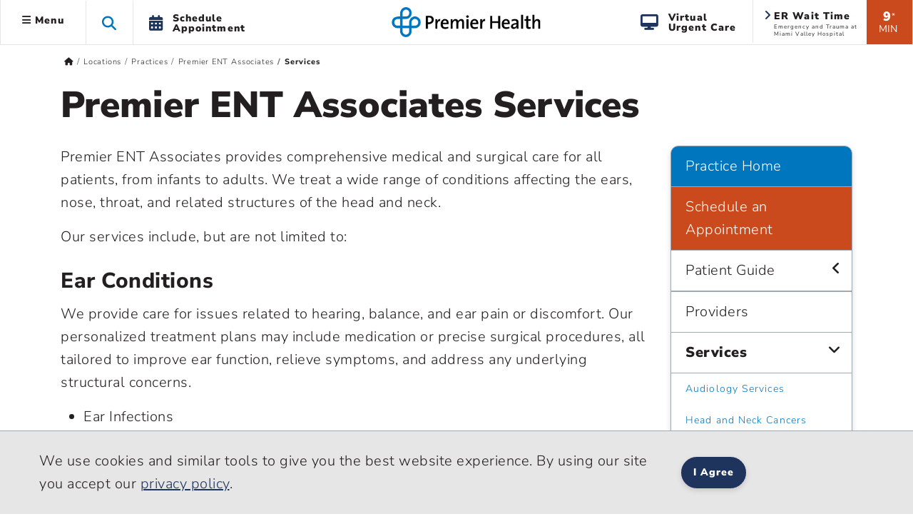

--- FILE ---
content_type: text/html; charset=utf-8
request_url: https://premierhealth-consumer.azurewebsites.net/premier-ent-associates/services
body_size: 22962
content:
 <!DOCTYPE html> <html lang="en" xmlns="http://www.w3.org/1999/xhtml"> <head> <meta charset="utf-8"> <meta name="viewport" content="width=device-width, initial-scale=1, viewport-fit=cover"> <title>
	Services - Premier ENT Associates | Premier Health
</title> <meta name="format-detection" content="telephone=no"> <meta name="theme-color" content="#0076bf"> <meta http-equiv="X-UA-Compatible" content="IE=edge"> <meta name="silktide-cms" content="eyJlZGl0b3JVcmwiOiJodHRwczovL3ByZW1pZXJoZWFsdGgtY29uc3VtZXIuYXp1cmV3ZWJzaXRlcy5uZXQvU2l0ZWZpbml0eS9hZG1pbmFwcC9wYWdlcy9wcmVtaWVyLWVudC1hc3NvY2lhdGVzL3NlcnZpY2VzL0FjdGlvbi9FZGl0In0="> <link rel="preconnect" href="https://www.googletagmanager.com/"> <link rel="preconnect" href="https://www.google-analytics.com/"> <link rel="preconnect" href="https://js.monitor.azure.com/"> <link rel="preconnect" href="https://premierhealth.azureedge.net/"> <link rel="preconnect" href="https://perfanalytics.com/"> <link rel="preconnect" href="https://api.perfanalytics.com/"> <link rel="preconnect" href="https://a6147442509348864.cdn.optimizely.com/"> <link rel="dns-prefetch" href="https://www.googletagmanager.com/"> <link rel="dns-prefetch" href="https://www.google-analytics.com/"> <link rel="dns-prefetch" href="https://js.monitor.azure.com/"> <link rel="dns-prefetch" href="https://premierhealth.azureedge.net/"> <link rel="dns-prefetch" href="https://perfanalytics.com/"> <link rel="dns-prefetch" href="https://api.perfanalytics.com/"> <link rel="dns-prefetch" href="https://a6147442509348864.cdn.optimizely.com/"> <link rel="shortcut icon" sizes="196x196" href="/Content/Icons/favicon-196x196.png"> <link rel="icon" type="image/png" href="/Content/Icons/favicon-196x196.png" sizes="196x196" /> <link rel="icon" type="image/png" href="/Content/Icons/favicon-195.png" sizes="195x195"> <link rel="icon" type="image/png" href="/Content/Icons/favicon-96x96.png" sizes="96x96" /> <link rel="icon" type="image/png" href="/Content/Icons/favicon-32x32.png" sizes="32x32" /> <link rel="icon" type="image/png" href="/Content/Icons/favicon-16x16.png" sizes="16x16" /> <link rel="icon" type="image/png" href="/Content/Icons/favicon-128.png" sizes="128x128" /> <link rel="icon" type="image/png" href="/Content/Icons/favicon-96.png" sizes="96x96"> <link rel="apple-touch-icon-precomposed" sizes="57x57" href="/Content/Icons/apple-touch-icon-57x57.png" /> <link rel="apple-touch-icon-precomposed" sizes="114x114" href="/Content/Icons/apple-touch-icon-114x114.png" /> <link rel="apple-touch-icon-precomposed" sizes="72x72" href="/Content/Icons/apple-touch-icon-72x72.png" /> <link rel="apple-touch-icon-precomposed" sizes="144x144" href="/Content/Icons/apple-touch-icon-144x144.png" /> <link rel="apple-touch-icon-precomposed" sizes="60x60" href="/Content/Icons/apple-touch-icon-60x60.png" /> <link rel="apple-touch-icon-precomposed" sizes="120x120" href="/Content/Icons/apple-touch-icon-120x120.png" /> <link rel="apple-touch-icon-precomposed" sizes="76x76" href="/Content/Icons/apple-touch-icon-76x76.png" /> <link rel="apple-touch-icon-precomposed" sizes="152x152" href="/Content/Icons/apple-touch-icon-152x152.png" /> <link rel="apple-touch-icon-precomposed" sizes="180x180" href="/Content/Icons/favicon-180.png"> <link rel="apple-touch-icon" sizes="228x228" href="/Content/Icons/favicon-228.png"> <meta name="application-name" content="Premier Health" /> <meta name="msapplication-TileColor" content="#ffffff" /> <meta name="msapplication-TileImage" content="/Content/Icons/mstile-144x144.png" /> <meta name="msapplication-square70x70logo" content="/Content/Icons/mstile-70x70.png" /> <meta name="msapplication-square150x150logo" content="/Content/Icons/mstile-150x150.png" /> <meta name="msapplication-wide310x150logo" content="/Content/Icons/widetile.png" /> <meta name="msapplication-square310x310logo" content="/Content/Icons/mstile-310x310.png" /> <meta property="og:url" content="https://www.premierhealth.com/premier-ent-associates/services" /> <link rel="canonical" href="https://www.premierhealth.com/premier-ent-associates/services" /> <meta property="fb:app_id" content="126077234707751" /> <meta property="og:locale" content="en_US" /> <script type="text/javascript">
!(function (cfg){function e(){cfg.onInit&&cfg.onInit(i)}var S,u,D,t,n,i,C=window,x=document,w=C.location,I="script",b="ingestionendpoint",E="disableExceptionTracking",A="ai.device.";"instrumentationKey"[S="toLowerCase"](),u="crossOrigin",D="POST",t="appInsightsSDK",n=cfg.name||"appInsights",(cfg.name||C[t])&&(C[t]=n),i=C[n]||function(l){var d=!1,g=!1,f={initialize:!0,queue:[],sv:"7",version:2,config:l};function m(e,t){var n={},i="Browser";function a(e){e=""+e;return 1===e.length?"0"+e:e}return n[A+"id"]=i[S](),n[A+"type"]=i,n["ai.operation.name"]=w&&w.pathname||"_unknown_",n["ai.internal.sdkVersion"]="javascript:snippet_"+(f.sv||f.version),{time:(i=new Date).getUTCFullYear()+"-"+a(1+i.getUTCMonth())+"-"+a(i.getUTCDate())+"T"+a(i.getUTCHours())+":"+a(i.getUTCMinutes())+":"+a(i.getUTCSeconds())+"."+(i.getUTCMilliseconds()/1e3).toFixed(3).slice(2,5)+"Z",iKey:e,name:"Microsoft.ApplicationInsights."+e.replace(/-/g,"")+"."+t,sampleRate:100,tags:n,data:{baseData:{ver:2}},ver:4,seq:"1",aiDataContract:undefined}}var h=-1,v=0,y=["js.monitor.azure.com","js.cdn.applicationinsights.io","js.cdn.monitor.azure.com","js0.cdn.applicationinsights.io","js0.cdn.monitor.azure.com","js2.cdn.applicationinsights.io","js2.cdn.monitor.azure.com","az416426.vo.msecnd.net"],k=l.url||cfg.src;if(k){if((n=navigator)&&(~(n=(n.userAgent||"").toLowerCase()).indexOf("msie")||~n.indexOf("trident/"))&&~k.indexOf("ai.3")&&(k=k.replace(/(\/)(ai\.3\.)([^\d]*)$/,function(e,t,n){return t+"ai.2"+n})),!1!==cfg.cr)for(var e=0;e<y.length;e++)if(0<k.indexOf(y[e])){h=e;break}var i=function(e){var a,t,n,i,o,r,s,c,p,u;f.queue=[],g||(0<=h&&v+1<y.length?(a=(h+v+1)%y.length,T(k.replace(/^(.*\/\/)([\w\.]*)(\/.*)$/,function(e,t,n,i){return t+y[a]+i})),v+=1):(d=g=!0,o=k,c=(p=function(){var e,t={},n=l.connectionString;if(n)for(var i=n.split(";"),a=0;a<i.length;a++){var o=i[a].split("=");2===o.length&&(t[o[0][S]()]=o[1])}return t[b]||(e=(n=t.endpointsuffix)?t.location:null,t[b]="https://"+(e?e+".":"")+"dc."+(n||"services.visualstudio.com")),t}()).instrumentationkey||l.instrumentationKey||"",p=(p=p[b])?p+"/v2/track":l.endpointUrl,(u=[]).push((t="SDK LOAD Failure: Failed to load Application Insights SDK script (See stack for details)",n=o,r=p,(s=(i=m(c,"Exception")).data).baseType="ExceptionData",s.baseData.exceptions=[{typeName:"SDKLoadFailed",message:t.replace(/\./g,"-"),hasFullStack:!1,stack:t+"\nSnippet failed to load ["+n+"] -- Telemetry is disabled\nHelp Link: https://go.microsoft.com/fwlink/?linkid=2128109\nHost: "+(w&&w.pathname||"_unknown_")+"\nEndpoint: "+r,parsedStack:[]}],i)),u.push((s=o,t=p,(r=(n=m(c,"Message")).data).baseType="MessageData",(i=r.baseData).message='AI (Internal): 99 message:"'+("SDK LOAD Failure: Failed to load Application Insights SDK script (See stack for details) ("+s+")").replace(/\"/g,"")+'"',i.properties={endpoint:t},n)),o=u,c=p,JSON&&((r=C.fetch)&&!cfg.useXhr?r(c,{method:D,body:JSON.stringify(o),mode:"cors"}):XMLHttpRequest&&((s=new XMLHttpRequest).open(D,c),s.setRequestHeader("Content-type","application/json"),s.send(JSON.stringify(o))))))},a=function(e,t){g||setTimeout(function(){!t&&f.core||i()},500),d=!1},T=function(e){var n=x.createElement(I),e=(n.src=e,cfg[u]);return!e&&""!==e||"undefined"==n[u]||(n[u]=e),n.onload=a,n.onerror=i,n.onreadystatechange=function(e,t){"loaded"!==n.readyState&&"complete"!==n.readyState||a(0,t)},cfg.ld&&cfg.ld<0?x.getElementsByTagName("head")[0].appendChild(n):setTimeout(function(){x.getElementsByTagName(I)[0].parentNode.appendChild(n)},cfg.ld||0),n};T(k)}try{f.cookie=x.cookie}catch(p){}function t(e){for(;e.length;)!function(t){f[t]=function(){var e=arguments;d||f.queue.push(function(){f[t].apply(f,e)})}}(e.pop())}var r,s,n="track",o="TrackPage",c="TrackEvent",n=(t([n+"Event",n+"PageView",n+"Exception",n+"Trace",n+"DependencyData",n+"Metric",n+"PageViewPerformance","start"+o,"stop"+o,"start"+c,"stop"+c,"addTelemetryInitializer","setAuthenticatedUserContext","clearAuthenticatedUserContext","flush"]),f.SeverityLevel={Verbose:0,Information:1,Warning:2,Error:3,Critical:4},(l.extensionConfig||{}).ApplicationInsightsAnalytics||{});return!0!==l[E]&&!0!==n[E]&&(t(["_"+(r="onerror")]),s=C[r],C[r]=function(e,t,n,i,a){var o=s&&s(e,t,n,i,a);return!0!==o&&f["_"+r]({message:e,url:t,lineNumber:n,columnNumber:i,error:a,evt:C.event}),o},l.autoExceptionInstrumented=!0),f}(cfg.cfg),(C[n]=i).queue&&0===i.queue.length?(i.queue.push(e),i.trackPageView({})):e();})({
src: "https://js.monitor.azure.com/scripts/b/ai.3.gbl.min.js",
// name: "appInsights",
// ld: 0,
// useXhr: 1,
crossOrigin: "anonymous",
// onInit: null,
// cr: 0,
cfg: { // Application Insights Configuration
            connectionString: "InstrumentationKey=dea76b3a-307c-493a-bb6e-4dad45ea5cb3;IngestionEndpoint=https://eastus-8.in.applicationinsights.azure.com/;LiveEndpoint=https://eastus.livediagnostics.monitor.azure.com/"
        }
    });
    window.appInsights.trackPageView();
</script> <script>
    //Google
    (function (w, d, s, l, i) {
        w[l] = w[l] || []; w[l].push({
            'gtm.start':
                new Date().getTime(), event: 'gtm.js'
        }); var f = d.getElementsByTagName(s)[0],
            j = d.createElement(s), dl = l != 'dataLayer' ? '&l=' + l : ''; j.async = true; j.src =
                'https://www.googletagmanager.com/gtm.js?id=' + i + dl; f.parentNode.insertBefore(j, f);
    })(window, document, 'script', 'dataLayer', 'GTM-KH2DJS');
 

    //FreshPaint
    (function () { function p(r, e) { (e == null || e > r.length) && (e = r.length); for (var t = 0, a = new Array(e); t < e; t++)a[t] = r[t]; return a } function v(r) { if (Array.isArray(r)) return p(r) } function h(r) { if (typeof Symbol != "undefined" && r[Symbol.iterator] != null || r["@iterator"] != null) return Array.from(r) } function A() { throw new TypeError("Invalid attempt to spread non-iterable instance.\nIn order to be iterable, non-array objects must have a [Symbol.iterator]() method.") } function I(r, e) { if (r) { if (typeof r == "string") return p(r, e); var t = Object.prototype.toString.call(r).slice(8, -1); if (t === "Object" && r.constructor && (t = r.constructor.name), t === "Map" || t === "Set") return Array.from(t); if (t === "Arguments" || /^(?:Ui|I)nt(?:8|16|32)(?:Clamped)?Array$/.test(t)) return p(r, e) } } function y(r) { return v(r) || h(r) || I(r) || A() } var E = function (r, e) { if (!e.__SV) { try { var t, a, m = window.location, c = m.hash, x = function (n, o) { return t = n.match(new RegExp(o + "=([^&]*)")), t ? t[1] : null }; c && x(c, "fpState") && (a = JSON.parse(decodeURIComponent(x(c, "fpState"))), a.action === "fpeditor" && (window.sessionStorage.setItem("_fpcehash", c), history.replaceState(a.desiredHash || "", r.title, m.pathname + m.search))) } catch (S) { } e.__loaded = !1, e.config = !1, e.__SV = 2, window.freshpaint = new Proxy(e, { get: function (n, o) { return n[o] !== void 0 ? n[o] : o === "init" ? function (l, u, i) { var _, d; (_ = n)[d = "_i"] || (_[d] = []), n._i.push([l, u || {}, i || "freshpaint"]) } : function () { for (var l = arguments.length, u = new Array(l), i = 0; i < l; i++)u[i] = arguments[i]; var _ = [o].concat(y(u)); return n.push(_), new Proxy(_, { get: function (f, w) { return f[w] ? f[w] : function () { for (var b = arguments.length, g = new Array(b), s = 0; s < b; s++)g[s] = arguments[s]; f.length = 0, f.push([o].concat(y(u))), f.push([w].concat(y(g))) } } }) } } }) } }; E(document, window.freshpaint || []); })();
    freshpaint.init("3517d3a4-ca04-4550-aa91-6b324aad2933");
    freshpaint.page();

</script> <script src="https://freshpaint-cdn.com/js/3517d3a4-ca04-4550-aa91-6b324aad2933/freshpaint.js"></script> <link href="/ResourcePackages/Bootstrap5/assets/dist/css/main.min.css?package=Bootstrap5" rel="stylesheet" type="text/css" /><link href="/Content/Styles/PremierHealth.main.min.css?v=20251210&amp;package=Bootstrap5" rel="stylesheet" type="text/css" /><link href="/Content/Styles/bootstrap4-toggle.min.css?package=Bootstrap5" rel="stylesheet" type="text/css" /><link href="/Content/Fonts/FontAwesome/css/all.min.css?package=Bootstrap5" rel="stylesheet" type="text/css" /><link href="/Content/Fonts/PremierIcon/styles8.min.css?package=Bootstrap5" rel="stylesheet" type="text/css" /> <script type="text/javascript" src="https://cdn.optimizely.com/js/6147442509348864.js"></script><script type="text/javascript">
window.HYRO_WIDGET_ID = "0a5be277-36ff-4a37-8745-6bc9a9d4a5da"; (function() { const f = function() { const d = document; const l = d.createElement('script'); l.type = 'text/javascript'; l.async = true; l.src = 'https://api.airbud.io/widgets/widget.js?id='
 + window.HYRO_WIDGET_ID; const x = d.getElementsByTagName('script')[0]; x.parentNode.insertBefore(l, x); }; window.addEventListener('load', f, false); })();
</script><meta name="Generator" content="Sitefinity 15.4.8622.0 DX" /><meta property="og:title" content="Services - Premier ENT Associates | Premier Health" /><meta property="og:description" content="Services and Procedures for Upper Valley ENT Associates." /><meta property="og:image" content="https://www.premierhealth.com/Content/Icons/apple-touch-icon-228x228.png" /><meta property="og:image:height" content="228" /><meta property="og:image:width" content="228" /><meta property="og:image:alt" content="Premier Health" /><meta property="og:type" content="website" /><meta name="description" content="Services and Procedures for Upper Valley ENT Associates." /></head> <body> <noscript> <iframe src="https://www.googletagmanager.com/ns.html?id=GTM-KH2DJS"
                height="0" width="0" style="display:none;visibility:hidden"></iframe> </noscript> <script src="/ScriptResource.axd?d=6DQe8ARl7A9TiuWej5ttCra3Skn203CZ6GuJ27Af6VU_d8tthtm2esmBUauUNcjbVlr25CI51brx_3WMWIFTdtW-XPMegVb2UaqTw_UwMUolgpOSQaSxrn2ov-k4PcMKglmD7c4PobgOomJvCd3_7kwX5rnS1Ih45agJi6C33kjmcEjx0&amp;t=ffffffff9fd99265" type="text/javascript"></script><script src="/ScriptResource.axd?d=74FHISOx3fOPKwLxL0RMYiCdfR6rJsro675aAjdvCE1CMarYiHuVuCI5BKzN0LYX5DcwcGo1vZGdCTU5PlJamiFwQe6Q-W72ATjIiwvEoBGmRrRxGIbb5JYtpEP1spyLhGTr_M94NUAue9YmBuBkgAhXVrik_o_R9YhwGiM1rJs0E4Lv0&amp;t=ffffffff9fd99265" type="text/javascript"></script> <style>
        .notification-container {
            margin-top: 1px;
        }

        .notification-warning {
            margin-top: -15px;
            margin-bottom: -15px;
            color: #fff;
        }

            .notification-warning, .notification-warning p {
                color: #fff;
                margin-bottom: 0;
            }
    </style> <header class="sticky-top"> <a href="#mainContent" class="skip">Skip to main content</a> <div class="sticky-schedule-app"> <a href="/patient-and-visitor-guide/patient-guide/schedule-your-appointment" class="  log-ga-from-nav" data-category="Global Nav" data-action="Click" data-label="Schedule Appointment Mobile" aria-label="Schedule Appointment Mobile"><i class="fas fa-calendar-alt"></i><span>Schedule Appointment</span></a> </div> <div class="container-fluid  "> <div class="row  align-items-center" style="border-bottom: #e7e6e7 1px solid; background-color: #fff; "> <div class="col-lg-5 col-3  header-left clearfix"> 


 
<ul class="nav main-menu ">
    <li id="siteMainMenuParent" class="nav-item dropdown  ">
        <a class="site-main-menu nav-link dropdown-toggle d-none d-lg-block log-ga-from-nav "    data-bs-toggle="dropdown" href="#" role="button" aria-haspopup="true" aria-expanded="false" data-category="Global Nav" data-action="Click" data-label="Hamburger" data-bs-reference="parent"><i id="main-menu-icon" class="fas fa-bars"></i> Menu</a>
        <a class="site-main-menu nav-link dropdown-toggle main-menu-mobile d-lg-none log-ga-from-nav "  data-bs-toggle="dropdown" href="#" role="button" aria-haspopup="true" aria-expanded="false" data-category="Global Nav" data-action="Click" data-label="Hamburger" aria-label="Menu" data-bs-reference="parent"><i class="fas fa-bars"></i></a>
        <div id="siteMainMenu" class="dropdown-menu text-left dropdown-menu-left">
        <a class="dropdown-item   log-ga-from-nav" href="/find-a-doctor/Home/find-a-doctor" target="_self" data-category="Main Site Menu" data-action="Click" data-label="Find a Doctor">Find a Doctor</a>
        <a class="dropdown-item   log-ga-from-nav" href="https://mychart.premierhealthpartners.org/mychart/" target="_self" data-category="Main Site Menu" data-action="Click" data-label="Go to MyChart">Go to MyChart</a>
        <a class="dropdown-item   log-ga-from-nav" href="/about-premier/contact-us" target="_self" data-category="Main Site Menu" data-action="Click" data-label="Contact Us">Contact Us</a>
        <a class="dropdown-item   log-ga-from-nav" href="/news-and-events/classes-and-events" target="_self" data-category="Main Site Menu" data-action="Click" data-label="Find a Class or Event">Find a Class or Event</a>
        <a class="dropdown-item   log-ga-from-nav" href="/patient-and-visitor-guide/patient-guide/costs-and-insurance/pay-my-bill" target="_self" data-category="Main Site Menu" data-action="Click" data-label="Pay My Bill">Pay My Bill</a>
        <a class="dropdown-item   log-ga-from-nav" href="/healthcare-professionals/physician-connect/refer-a-patient" target="_self" data-category="Main Site Menu" data-action="Click" data-label="Refer a Patient">Refer a Patient</a>
        <div class="dropdown-divider"></div>
        <a class="dropdown-item   log-ga-from-nav" href="/locations" target="_self" data-category="Main Site Menu" data-action="Click" data-label="Locations">Locations</a>
        <a class="dropdown-item   log-ga-from-nav" href="/services" target="_self" data-category="Main Site Menu" data-action="Click" data-label="Services">Services</a>
        <a class="dropdown-item   log-ga-from-nav" href="/patient-and-visitor-guide" target="_self" data-category="Main Site Menu" data-action="Click" data-label="Patient and Visitor Guide">Patient and Visitor Guide</a>
        <a class="dropdown-item   log-ga-from-nav" href="/your-health" target="_self" data-category="Main Site Menu" data-action="Click" data-label="Your Health">Your Health</a>
        <div class="dropdown-divider"></div>
        <a class="dropdown-item   log-ga-from-nav" href="/about-premier" target="_self" data-category="Main Site Menu" data-action="Click" data-label="About Premier Health">About Premier Health</a>
        <a class="dropdown-item   log-ga-from-nav" href="/news-and-events/news" target="_self" data-category="Main Site Menu" data-action="Click" data-label="News">News</a>
        <a class="dropdown-item   log-ga-from-nav" href="/about-premier/ways-to-help" target="_self" data-category="Main Site Menu" data-action="Click" data-label="Ways to Help">Ways to Help</a>
        <a class="dropdown-item   log-ga-from-nav" href="/healthcare-professionals" target="_self" data-category="Main Site Menu" data-action="Click" data-label="Health Care Professionals">Health Care Professionals</a>
        <a class="dropdown-item   log-ga-from-nav" href="/healthcare-professionals/careers" target="_self" data-category="Main Site Menu" data-action="Click" data-label="Careers">Careers</a>
        </div>
    </li>
    <li class="nav-item search-toggle   d-none d-lg-block" role="button" aria-label="Search this site">
        <span class="fa fa-search"></span>
    </li>
    <li class="nav-item dropdown schedule-appt h-100 d-none d-lg-block" role="button">
        <a href="/patient-and-visitor-guide/patient-guide/schedule-your-appointment" class="nav-link nav-schedule-appointment log-ga-from-nav" data-category="Global Nav" data-action="Click" data-label="Schedule Appt.">
            <div class="d-table-cell align-middle"><i class="fas fa-calendar-alt"></i></div>
            <div class="d-table-cell align-middle">Schedule<br>Appointment</div>
        </a>
    </li>
</ul>


<script>
    $('#siteMainMenuParent').on('show.bs.dropdown', function () {
        //console.log('open');
        $("#siteMainMenu").show();
        var menuWidth = document.getElementById("siteMainMenu").offsetWidth;
        $("#siteMainMenu").hide();
        //Since it doesn't seem possible to relate a popper to a specific element in BS5 data annotations, this will hack it
        setTimeout(function () {
            popperInstance = Popper.createPopper(document.querySelector("#topAttach"), document.querySelector("#siteMainMenu"), {
                modifiers: [
                    {
                        name: 'offset',
                        options: {
                            offset: [menuWidth/2, 2],
                        },
                    },
                ],
            });
            $("#siteMainMenu").show();

        },100);
        $('#main-menu-icon').removeClass('fa-bars');
        $('#main-menu-icon').addClass('fa-times'); 
        $("html, body").animate({ scrollTop: 0 }, 500);

    })

    $('#siteMainMenuParent').on('hide.bs.dropdown', function () {
        //console.log('close');
        $('#main-menu-icon').removeClass('fa-times'); 
        $('#main-menu-icon').addClass('fa-bars'); 
        $("#siteMainMenu").hide();
    })
    $('#siteMainMenuParent').on('click', function () {
        //console.log('close2');
        if (!$("#siteMainMenu").hasClass("show")) {
            $('#main-menu-icon').removeClass('fa-times'); 
        }
    })
</script>

 </div> <div class="col-lg-2 col-6  text-center"> 

<div >
    <div ><a href="/home"><img sf-image-responsive="true" src="https://premierhealth.azureedge.net/img/images/default-source/default-album/g_logo-1.png?sfvrsn=fc0096c1_4" alt="Premier Health | Home" class="logo" sf-size="3867"></a></div>
</div>



 </div> <div class="col-lg-5 col-3    header-right  clearfix"> 


    <div class="wait-min align-middle float-right text-center d-none d-lg-block log-ga-from-nav " data-bs-toggle="modal" data-bs-target="#LocationsModal" data-category="Global Nav" data-action="Click" data-label="ER Wait Time">
            <span>9</span><span class="disclaimer align-top">*</span><br /><span class="min">MIN</span>
    </div>
    <a href="#LocationsModal" data-bs-toggle="modal" data-bs-target="#LocationsModal" class="log-ga-from-nav  " data-category="Global Nav" data-action="Click" data-label="ER Wait Time">
        <div class="er-map align-middle float-right d-none d-lg-block wider animated fadeIn">
            <i class="fas fa-angle-right"></i>
            <p class="title">ER Wait Time</p>
            <p id="pAddr1" class="address">Emergency and Trauma at Miami Valley Hospital</p>
        </div>
    </a>

<div >
    <div ><a class="search-toggle search-toggle-mobile float-right d-lg-none" data-sf-ec-immutable="" aria-label="Search this site" role="button"><span class="fa fa-search"></span></a>
<ul class="nav main-menu float-right d-lg-block d-md-none"><li class="nav-item dropdown schedule-appt h-100 d-none d-lg-block"><a href="/patient-and-visitor-guide/patient-guide/virtual-care-options/virtual-urgent-care" data-category="Global Nav" data-label="Virtual Urgent Care" class="nav-link nav-schedule-appointment log-ga-from-nav" data-action="Click"><div class="d-table-cell align-middle"><em class="fa fa-desktop" style="padding-right: 12px; font-size: 22px; color: rgba(30, 52, 93, 1); padding-bottom: 2px"></em></div><div class="d-table-cell align-middle">Virtual<br data-sf-ec-immutable="">Urgent Care</div></a>
 </li></ul></div>
</div> </div> </div> </div> <div class="col-md-12 search-dropdown closed"> 


<link href="/Content/Styles/search.min.css" rel="stylesheet" />
<style>
    .homepage-global-search {
        font-size: 35px;
        line-height: 56px;
        top: 20px;
        position: absolute;
        z-index: 15;
        left: 25px;
    }

    .search-dropdown div div .homepage-global-search {
        left: -50px;
    }

    @media (max-width: 1000px) {
        .search-label {
            font-size: 24px !important;
            padding-left: 60px !important;
            padding-top: 30px !important;
        }

        .homepage-global-search {
            font-size: 24px !important;
        }
    }

    @media (max-width: 600px) {
        .homepage-global-search {
            top: 10px !important;
        }

        .global-search-box {
            padding-left: 60px !important;
        }

        .search-label {
            padding-left: 60px !important;
            padding-top: 15px !important;
            font-size: 20px !important;
        }
    }
</style>
<div class="search-wrapper">
    <div class="global-search">
        <span class="fa fa-search homepage-global-search"></span>
        <div class="search-label"></div>
        <input type="search" title="Search input"
               id="d5d066a6-6151-4e8b-8ac6-38b30db037c0" class="global-search-box"
               data-SearchType="Pop - Down Search" value=""
               autocomplete="off" aria-label="Search Box" />
        <span class="search-clear search-icon"><span class="left-cross"></span><span class="right-cross"></span></span>
        <div class="loading">
            <img src="/Content/images/loading.gif" alt="Loading"  loading="lazy"  />
        </div>
    </div>
    <div class="hcpSwitch" style="display: none;padding-top:25px;">
        <div class="form-check form-switch load-more filter-toggles" style="padding-bottom:0;">
            <input type="checkbox" class="form-check-input hcpToggle" role="switch" id="hcpToggle">
            <label class="custom-control-label" for="hcpToggle">I am a health care professional</label>
        </div>
    </div>
    <div class="autocomplete-result">
        <div class="did-you-mean" style="display: none;"></div>
        <div class="results">
            <div class="featured-results" style="display: none; height:fit-Content"></div>
            <div id="resultsRow1" class="content-type-results results-row-1"></div>
        </div>
        <div class="results">
            <div id="resultsRow2" class="content-type-results d-none no-featured-results results-row-2"></div>
            <input type="hidden" class="hiddenFlag" id="hiddenFlag" />
        </div>
        <div class="autocomplete-footer">
            <a href="/search?indexCatalogue=sitesearch" class="btn btn-orange">View All Results</a>
        </div>
    </div>
</div>
<input type="hidden" value="SiteSearch" id="indexName" />
<input type="hidden" id="sitesearch" value="SiteSearch" />
<input type="hidden" id="hcpsearch" value="" />
<input type="hidden" id="hasHCPIndex" value="false" />
 </div> </header> <div id="notification-container" class="  notification-container  "> <div class="notification-title"> <div class="max_min_button"> <span id="title" class="pr-2"></span> <i id="icon" aria-hidden="true" class="fa fa-minus-square"></i> </div> </div> <div id="notification-warning" class="notification-warning">
</div> </div> <script type="text/javascript">

            if (document.getElementById("notification-warning").innerHTML.trim() === "") {
                //  $(".notification-container").hide();
                document.getElementById("notification-container").style.display = "none";
            }
        </script> <main role="main" class="home bookmarkAnchor notHome" id="mainContent"> <div id="topAttach" style="width:0px;"></div> <div class="container"> <div class="row bread "> <div class="col-lg-12"> 


<div>
    <nav aria-label="Full path to the current page">
        <ol class="sf-breadscrumb breadcrumb">

                    <li class="breadcrumb-item">
                        <a href="/" aria-label="Premierhealth.com Home Page">
                                <span class='fas fa-home'></span>
                        </a>
                    </li>
                    <li class="breadcrumb-item">
                        <a href="/locations" aria-label="Home &gt; Locations">
Locations                        </a>
                    </li>
                    <li class="breadcrumb-item">
                        <a href="/locations/practices" aria-label="Home &gt; Locations &gt; Practices">
Practices                        </a>
                    </li>
                    <li class="breadcrumb-item">
                        <a href="/premier-ent-associates" aria-label="Home &gt; Locations &gt; Practices &gt; Premier ENT Associates">
Premier ENT Associates                        </a>
                    </li>
                    <li class="breadcrumb-item active" aria-current="page">
Services                    </li>
            
        </ol>
    </nav>
</div>
<div>
    <div class=" breadcrumb-mobile-nav col-12">

    </div>
</div>
<script type="application/ld+json">{"@context":"https://schema.org/","@type":"BreadcrumbList","itemListElement":[{"@type":"ListItem","position":0,"name":"Home","item":"/"},{"@type":"ListItem","position":1,"name":"Locations","item":"/locations"},{"@type":"ListItem","position":2,"name":"Practices","item":"/locations/practices"},{"@type":"ListItem","position":3,"name":"Premier ENT Associates","item":"/premier-ent-associates"},{"@type":"ListItem","position":4,"name":"Services"}]}</script>
 </div> </div> <div class="row main"> <div class="col-lg-12"> 

<div >
    <div ><h1>Premier ENT Associates Services</h1></div>
</div><div class="row" data-sf-element="Row">
    <div id="MainContent_T7B890509001_Col00" class="sf_colsIn col-lg-9" data-sf-element="Column 1" data-placeholder-label="PracticeContent">
<div >
    <div ><p>Premier ENT Associates provides comprehensive medical and surgical care for all patients, from infants to adults. We treat a wide range of conditions affecting the ears, nose, throat, and related structures of the head and neck.</p><p>Our services include, but are not limited to:</p><h2>Ear Conditions</h2><p>We provide care for issues related to hearing, balance, and ear pain or discomfort. Our personalized treatment plans may include medication or precise surgical procedures, all tailored to improve ear function, relieve symptoms, and address any underlying structural concerns.</p><ul><li>Ear Infections
    </li><li>Ear pain</li><li>Eustachian tube dysfunction</li><li>Otosclerosis</li><li>Meniere’s disease
    </li><li>Ruptured eardrum</li><li>Earwax impaction
    </li><li><a href="/premier-ent-associates/services/audiology-services">Audiology services</a>- non-medical treatment of hearing and balance disorders, including hearing aid services.</li></ul><h2>Nose and Sinus Conditions</h2><p>We provide a wide range of treatments, from conservative options like medications and allergy management to advanced surgical procedures. These treatments are designed to improve airflow, relieve blockages, and correct structural issues within the nose.</p><ul><li>Acute sinusitis
    </li><li>Allergic rhinitis
    </li><li>Allergies
 </li><li>Nasal polyps</li><li>Deviated septum</li><li>Nosebleeds
 </li><li>Nasal obstruction</li><li>Smell Disorders</li></ul><h2>Throat Conditions</h2><p>We can help address problems affecting your voice, swallowing, and even breathing while you sleep. We offer a wide range of solutions, from medications to precise surgeries, all designed to help your throat work better, ease your discomfort, and boost your overall well-being.</p><ul><li>Tonsillitis
 </li><li>Sore Throat
    </li><li>Swallowing disorders
    </li><li>Voice and vocal cord programs</li><li>Sleep apnea and snoring</li></ul><h2>Head and Neck Conditions</h2><p>Our ENTs use a variety of tools to diagnose problems that may affect your head, face, and neck, offering both medical treatments and specialized surgeries, often working as part of a larger team for complex cases, like cancer.</p><ul><li><a href="/services/cancer-care/cancer-services/head-and-neck-cancer">Head and neck cancers</a> </li><li>Facial trauma</li><li>Thyroid and parathyroid disorders</li><li>Facial cosmetic and reconstructive surgery</li><li>Temporomandibular joint dysfunction (TMJ)</li></ul><h2>Specialized Pediatric Services</h2><p>In addition to treating adults, we provide tailored care for children facing ear, nose, and throat issues, as well. Our providers address common childhood concerns like ear infections, tonsil problems, and breathing difficulties. Our specialists understand the unique needs of growing children, focusing on solutions that support their hearing, speech development, and overall well-being. We offer both medical treatments and gentle surgical options designed specifically for young patients.</p><ul><li>Ear infections</li><li>Tonsil and adenoid problems</li><li>Hearing Loss</li><li>Allergies</li><li>Sinus disease</li><li>Feeding and swallowing difficulties</li></ul></div>
</div>
    </div>
    <div id="MainContent_T7B890509001_Col01" class="sf_colsIn col-lg-3" data-sf-element="Column 2" data-placeholder-label="PracticeNav">


<div class="nav-container-right ">
    <nav>
        <div class="list-group list-group-root ">
        <div class="list-group-item list-group-item-action  list-group-item-primary list-nav-header  " title="Expand or collapse Premier ENT Associates section ">
            <a class=" show-over-stretched-link list-nav-header-link " href="/premier-ent-associates">Practice Home</a>
            <a id="togglenavigation" href="javascript:return false;" data-bs-toggle="collapse" data-bs-target=".list-nav-children" class="nav-toggle d-lg-none  stretched-link" aria-label="Expand or collapse Premier ENT Associates section " role="button"><i class="nav-toggle fas fa-angle-left"></i>  </a>
        </div>
        <a class="list-group-item list-group-item-action list-nav-children  orange-link-background  log-ga-from-nav " href="/premier-ent-associates/schedule-an-appointment" target="_self" title="Schedule an Appointment" data-category="Practice Nav" data-action="Premier ENT Associates" data-label="Schedule an Appointment" aria-label="Practice Home > Schedule an Appointment ">Schedule an Appointment</a>
        <div class="list-group-item list-group-item-action list-nav-children  ">
            <a class="  log-ga-from-nav  " href="/premier-ent-associates/patient-guide" target="_self" title="Patient Guide" data-category="Practice Nav" data-action="Premier ENT Associates" data-label="Patient Guide" aria-label="Practice Home > Patient Guide">Patient Guide </a>


            <a href="#D359420E-90A8-49F4-8D4E-4750268A2120" data-bs-toggle="collapse" class="nav-toggle" title="Expand or collapse Patient Guide section "><i class="nav-toggle fas fa-angle-left"></i>  </a>
        </div>
        <div id="D359420E-90A8-49F4-8D4E-4750268A2120" class="list-group  collapse   ">

        <a class="list-group-item list-group-item-action list-nav-children    log-ga-from-nav " href="/premier-ent-associates/patient-guide/post-operative-instructions" target="_self" title="Post Operative Instructions" data-category="Practice Nav" data-action="Premier ENT Associates" data-label="Post Operative Instructions" aria-label="Practice Home &gt; Patient Guide > Post Operative Instructions ">Post Operative Instructions</a>
        </div>
        <a class="list-group-item list-group-item-action list-nav-children    log-ga-from-nav " href="/premier-ent-associates/providers" target="_self" title="Providers" data-category="Practice Nav" data-action="Premier ENT Associates" data-label="Providers" aria-label="Practice Home > Providers ">Providers</a>
        <div class="list-group-item list-group-item-action list-nav-children active ">
            <a class="  log-ga-from-nav  " href="/premier-ent-associates/services" target="_self" title="Services" data-category="Practice Nav" data-action="Premier ENT Associates" data-label="Services" aria-label="Practice Home > Services">Services </a>


            <a href="#2742C105-471C-4BAD-97AD-56EB00CEC332" data-bs-toggle="collapse" class="nav-toggle" title="Expand or collapse Services section "><i class="nav-toggle fas fa-angle-down"></i>  </a>
        </div>
        <div id="2742C105-471C-4BAD-97AD-56EB00CEC332" class="list-group  collapse show  ">

        <a class="list-group-item list-group-item-action list-nav-children    log-ga-from-nav " href="/premier-ent-associates/services/audiology-services" target="_self" title="Audiology Services" data-category="Practice Nav" data-action="Premier ENT Associates" data-label="Audiology Services" aria-label="Practice Home &gt; Services > Audiology Services ">Audiology Services</a>
        <a class="list-group-item list-group-item-action list-nav-children    log-ga-from-nav " href="/premier-ent-associates/services/head-and-neck-cancer-services" target="_self" title="Head and Neck Cancers" data-category="Practice Nav" data-action="Premier ENT Associates" data-label="Head and Neck Cancers" aria-label="Practice Home &gt; Services > Head and Neck Cancers ">Head and Neck Cancers</a>
        </div>
        <a class="list-group-item list-group-item-action list-nav-children    log-ga-from-nav " href="/premier-ent-associates/health-information" target="_self" title="Health Information" data-category="Practice Nav" data-action="Premier ENT Associates" data-label="Health Information" aria-label="Practice Home > Health Information ">Health Information</a>
        <a class="list-group-item list-group-item-action list-nav-children    log-ga-from-nav " href="/premier-ent-associates/patient-stories" target="_self" title="Patient Stories" data-category="Practice Nav" data-action="Premier ENT Associates" data-label="Patient Stories" aria-label="Practice Home > Patient Stories ">Patient Stories</a>
        <a class="list-group-item list-group-item-action list-nav-children    log-ga-from-nav " href="/premier-ent-associates/videos" target="_self" title="Videos" data-category="Practice Nav" data-action="Premier ENT Associates" data-label="Videos" aria-label="Practice Home > Videos ">Videos</a>
        <a class="list-group-item list-group-item-action list-nav-children    log-ga-from-nav " href="/premier-ent-associates/locations" target="_self" title="Locations" data-category="Practice Nav" data-action="Premier ENT Associates" data-label="Locations" aria-label="Practice Home > Locations ">Locations</a>
        <a class="list-group-item list-group-item-action list-nav-children    log-ga-from-nav " href="/premier-ent-associates/contact-us" target="_self" title="Contact Us" data-category="Practice Nav" data-action="Premier ENT Associates" data-label="Contact Us" aria-label="Practice Home > Contact Us ">Contact Us</a>
        </div>
    </nav>
</div>




<script>
    $(function () {
        var breakpoint = {};
        var currentBreakpoint;
        breakpoint.refreshValue = function () {
            this.value = window.getComputedStyle(document.querySelector('body'), ':before').getPropertyValue('content').replace(/\"/g, '');
        };

        var navigation = $(".nav-container-right");
        var sidebar = $(".nav-container-right").parents(".sf_colsIn")[0];
        var breadcrumb = $("div.breadcrumb-mobile-nav");

        $(window).resize(function () {
            breakpoint.refreshValue();

            if (currentBreakpoint != breakpoint.value) {
                currentBreakpoint = breakpoint.value;

                // nav and then buttons, and then full width
                if (breakpoint.value == 'mobile') {
                    $(breadcrumb).append($(navigation));
                    $(".list-nav-children ").addClass("collapse");
                    $(".list-nav-children ").removeClass("show");
                    $('.list-group.list-group-root > .list-group-item:first-child ').attr('style', ' border-bottom-left-radius: 11px; border-bottom-right-radius: 11px;  ');
                }
                else if (breakpoint.value == 'desktop') {
                    $(sidebar).append($(navigation));
                    $(".list-nav-children ").addClass("show");
                    $("#togglenavigation i.nav-toggle").removeClass("fa-angle-down");
                    $("#togglenavigation i.nav-toggle").addClass("fa-angle-left");
                    $('.list-group.list-group-root > .list-group-item:first-child ').attr('style', '   ');
                }
            }
        }).resize();
    });

    $('.list-nav-children').on('shown.bs.collapse', function () {
        $("#togglenavigation i.nav-toggle").removeClass("fa-angle-left");
        $("#togglenavigation i.nav-toggle").addClass("fa-angle-down");
        $('.list-group.list-group-root > .list-group-item:first-child ').attr('style', '   ');
    });

    $('.list-nav-children').on('hidden.bs.collapse', function () {
        $("#togglenavigation i.nav-toggle").removeClass("fa-angle-down");
        $("#togglenavigation i.nav-toggle").addClass("fa-angle-left");
        $('.list-group.list-group-root > .list-group-item:first-child ').attr('style', ' border-bottom-left-radius: 11px; border-bottom-right-radius: 11px;  ');
    });
</script>
    </div>
</div>
 </div> </div> </div> </main> <footer> <div class="container-fluid"> <div class="row "> <div class="col-lg-4  col-md-12   footer-actions"> 
<div id="FooterLeft_T67644C15022_Col00" class="sf_colsIn container text-center" data-sf-element="Container" data-placeholder-label="Container">
<div >
    <div ><a href="/home"><img sf-image-responsive="true" src="https://premierhealth.azureedge.net/img/images/default-source/default-album/g_logo-1.png?sfvrsn=fc0096c1_4" alt="Premier Health | Home" class="mw-100 h-auto logo-footer" sf-size="3867"></a> </div>
</div>
</div>
<div id="FooterLeft_T67644C15021_Col00" class="sf_colsIn container disclaimer" data-sf-element="Container" data-placeholder-label="Container">
<style>

    @media (max-width: 769px) {
        .wait-map.practice-location.location-search-result {
            text-align: center !important;
        }
    }
</style>
    <div class="container-fluid">

        <div class="wait-result">
            <div class="row pl-3">

                <a href="#LocationsModal" data-bs-toggle="modal" data-bs-target="#LocationsModal" class="log-ga-from-nav  " data-category="Footer" data-action="Click" data-label="ER Wait Time">
                    <div class="er-map align-middle  border-0" style="cursor:pointer;margin-left:auto;margin-right:auto;padding-left:0;">
                        <i class="fas fa-map-marker-alt"></i>
                        <p class="title">Set Your Location</p>
                    </div>
                </a>
            </div>
            <div class="row pl-3">
                <div class="col-7 disclaimer">
                            <a href="/services/emergency-and-trauma/emergency-services/miami-valley-hospital-emergency-centers">
                                Miami Valley Hospital Emergency and Level I Trauma Center
                            </a>
                        <div>
                            One Wyoming St.<br />Dayton, OH  45409
                        </div>
                        <span class="telD">(937) 208-8775</span>
                        <a href="tel:937-208-8775" class="telM">
                            (937) 208-8775
                        </a>
                </div>
                <div class="col-5 text-left">
                    <span class="label">
                        ER Wait Time:
                    </span><br />
                    <div class="wait-min align-middle float-left text-center d-lg-block log-ga-from-nav" data-bs-toggle="modal" data-bs-target="#LocationsModal" data-category="Footer" data-action="Click" data-label="ER Wait Time">

                            <span>9</span><span class="disclaimer align-top">*</span><br /><span class="min">MIN</span>
                    </div>
                </div>
            </div>
        </div>
        <div class="row">
            <div class="col-12 text-left">
                <a href="/services/emergency-and-trauma/locations-and-wait-times" class="view-service-link log-ga-from-nav" data-category="Footer" data-action="Click" data-label="View All ER Locations">View All ER Locations <i class="fas fa-angle-right"></i></a>
            </div>
        </div>
        <div class="row">
            <div class="col-12">
                <p class="disclaimer">
                    *The current wait time is an estimated wait time before a person sees a physician and is not a guarantee. It is based on patient activity (how many patients are being treated and the severity of their injuries) within the last hour, and it is subject
                    to change at any moment. <span class="warning">If you are experiencing an emergency, call 911.</span>
                </p>
                <p class="disclaimer  ">
                    Current wait times as of: 1/14/2026  4:40 AM
                </p>
            </div>
        </div>
    </div>

<div class="modal fade" id="LocationsModal" tabindex="-1" role="dialog" aria-labelledby="LocationsModalLabel" aria-hidden="true">
    <div class="modal-dialog modal-dialog-centered" role="document">
        <div class="modal-content">
            <div class="modal-header">
                <h2 class="modal-title" id="LocationsModalLabel" style="font-size: 22px !important">Emergency Center Wait Times</h2>
                <button type="button" class="close" data-bs-dismiss="modal" aria-label="Close">
                    <span aria-hidden="true" class="font-weight-bold">&times;</span>
                </button>
            </div>
            <div class="modal-body">
                <form method="post">
                    <div class="row location-search-results" style="padding-left:15px; padding-right:15px;">

                            <div class="col-md-6 wait-map practice-location location-search-result " data-index="0" data-sort="0">
                                    <img class="imgHeight" src='https://premierhealth.azureedge.net/img/images/default-source/default-album/atrium-m.tmb-small.webp?sfvrsn=29924b72_11' alt='Emergency and Trauma care at Atrium Medical Center located at One Medical Center Drive Middletown, Ohio 45005' loading='lazy' />
                                <input class="nameSort" type="hidden" value="Emergency and Trauma at Atrium Medical Center" />
                                <div class="info WTInfo">
                                    <div>
                                            <a href="/services/emergency-and-trauma/emergency-services/atrium-medical-center&#39;s-emergency-trauma-center" class="log-ga-from-nav " data-category="Wait Times Modal" data-action="Page Link" data-label="Atrium Medical Center Emergency and Level III Trauma Center">
                                                Atrium Medical Center Emergency and Level III Trauma Center
                                            </a>
                                    </div>

                                    <a class="address log-ga-from-nav" target="_blank" href="https://www.google.com/maps/search/One Medical Center Dr. Middletown, OH 45005" data-category="Wait Times Modal" data-action="Map Link" data-label="Atrium Medical Center Emergency and Level III Trauma Center">
                                        One Medical Center Dr.<br />Middletown, OH  45005
                                    </a>
                                    <div class="phone">
                                        <span class="telD">(513) 974-5017</span>
                                        <a href="tel:513-974-5017" class="telM">
                                            (513) 974-5017
                                        </a>
                                    </div>

                                    <div class="wait">
                                        Current Wait Time <span class="text-nowrap">No Wait<span class="warn">*</span></span>
                                    </div>
                                        <div class="mt-1 mb-1 font-weight-normal">Open 24 Hours</div>
                                </div>
                                <br />
                                <center>
                                        <input type="submit" name='BtnLocation_0' value="Set Default Location" class="btn btn-blue log-ga-from-nav" onclick="setERCookie('10400010050');this.form.submit();" data-bs-dismiss="modal" data-category="Wait Times Modal" data-action="Set Default Location" data-label="Atrium Medical Center Emergency and Level III Trauma Center" />

                                        <button type="button" class="btn btn-orange btn-omw log-ga-from-nav " style="margin-top:15px;" title="Let the Emergency and Trauma at Atrium Medical Center know you are on your way." onclick="bookOnlineER('10400010050');  return false;" data-backdrop="static">
                                            I'm On My Way
                                        </button>
                                </center>
                            </div>
                            <div class="col-md-6 wait-map practice-location location-search-result " data-index="1" data-sort="0">
                                    <img class="imgHeight" src='https://premierhealth.azureedge.net/img/images/default-source/default-album/4940cottonville-m-1.tmb-small.webp?sfvrsn=c86dc5db_12' alt='Emergency care at Miami Valley Hospital Jamestown Emergency Center 4940 Cottonville Road Jamestown Ohio, 45335' loading='lazy' />
                                <input class="nameSort" type="hidden" value="Emergency Center in Jamestown" />
                                <div class="info WTInfo">
                                    <div>
                                            <a href="/services/emergency-and-trauma/emergency-services/miami-valley-hospital-emergency-centers" class="log-ga-from-nav " data-category="Wait Times Modal" data-action="Page Link" data-label="Emergency Services at Miami Valley Hospital Jamestown Emergency Center">
                                                Emergency Services at Miami Valley Hospital Jamestown Emergency Center
                                            </a>
                                    </div>

                                    <a class="address log-ga-from-nav" target="_blank" href="https://www.google.com/maps/search/4940 Cottonville Road Jamestown, OH 45335" data-category="Wait Times Modal" data-action="Map Link" data-label="Emergency Services at Miami Valley Hospital Jamestown Emergency Center">
                                        4940 Cottonville Road<br />Jamestown, OH  45335
                                    </a>
                                    <div class="phone">
                                        <span class="telD">(937) 374-5280</span>
                                        <a href="tel:937-374-5280" class="telM">
                                            (937) 374-5280
                                        </a>
                                    </div>

                                    <div class="wait">
                                        Current Wait Time <span class="text-nowrap">No Wait<span class="warn">*</span></span>
                                    </div>
                                        <div class="mt-1 mb-1 font-weight-normal">Open 24 Hours</div>
                                </div>
                                <br />
                                <center>
                                        <input type="submit" name='BtnLocation_1' value="Set Default Location" class="btn btn-blue log-ga-from-nav" onclick="setERCookie('100025002');this.form.submit();" data-bs-dismiss="modal" data-category="Wait Times Modal" data-action="Set Default Location" data-label="Emergency Services at Miami Valley Hospital Jamestown Emergency Center" />

                                        <button type="button" class="btn btn-orange btn-omw log-ga-from-nav " style="margin-top:15px;" title="Let the Emergency Center in Jamestown know you are on your way." onclick="bookOnlineER('100025002');  return false;" data-backdrop="static">
                                            I'm On My Way
                                        </button>
                                </center>
                            </div>
                            <div class="col-md-6 wait-map practice-location location-search-result " data-index="2" data-sort="0">
                                    <img class="imgHeight" src='https://premierhealth.azureedge.net/img/images/default-source/default-album/m-w-tra73571-austinec_stckbl(1)-1.tmb-small.webp?sfvrsn=e8c643c4_22' alt='Emergency Center in Miamisburg, 300 Austin West Boulevard Miamisburg, Ohio 45342' loading='lazy' />
                                <input class="nameSort" type="hidden" value="Emergency Center in Miamisburg" />
                                <div class="info WTInfo">
                                    <div>
                                            <a href="/services/emergency-and-trauma/emergency-services/miami-valley-hospital-emergency-centers" class="log-ga-from-nav " data-category="Wait Times Modal" data-action="Page Link" data-label="Miami Valley Hospital Austin Boulevard Emergency Center">
                                                Miami Valley Hospital Austin Boulevard Emergency Center
                                            </a>
                                    </div>

                                    <a class="address log-ga-from-nav" target="_blank" href="https://www.google.com/maps/search/300 Austin West Blvd. Miamisburg, OH 45342" data-category="Wait Times Modal" data-action="Map Link" data-label="Miami Valley Hospital Austin Boulevard Emergency Center">
                                        300 Austin West Blvd.<br />Miamisburg, OH  45342
                                    </a>
                                    <div class="phone">
                                        <span class="telD">(937) 388-7965</span>
                                        <a href="tel:937-388-7965" class="telM">
                                            (937) 388-7965
                                        </a>
                                    </div>

                                    <div class="wait">
                                        Current Wait Time <span class="text-nowrap">No Wait<span class="warn">*</span></span>
                                    </div>
                                        <div class="mt-1 mb-1 font-weight-normal">Open 24 Hours</div>
                                </div>
                                <br />
                                <center>
                                        <input type="submit" name='BtnLocation_2' value="Set Default Location" class="btn btn-blue log-ga-from-nav" onclick="setERCookie('1000160018');this.form.submit();" data-bs-dismiss="modal" data-category="Wait Times Modal" data-action="Set Default Location" data-label="Miami Valley Hospital Austin Boulevard Emergency Center" />

                                        <button type="button" class="btn btn-orange btn-omw log-ga-from-nav " style="margin-top:15px;" title="Let the Emergency Center in Miamisburg know you are on your way." onclick="bookOnlineER('1000160018');  return false;" data-backdrop="static">
                                            I'm On My Way
                                        </button>
                                </center>
                            </div>
                            <div class="col-md-6 wait-map practice-location location-search-result " data-index="3" data-sort="0">
                                    <img class="imgHeight" src='https://premierhealth.azureedge.net/img/images/default-source/default-album/p-w-tra23630-2400_lakeview_dr_er_beavercreek_760x427.tmb-small.webp?sfvrsn=e0df65e9_8' alt='' loading='lazy' />
                                <input class="nameSort" type="hidden" value="Miami Valley Hospital Beavercreek Emergency Center" />
                                <div class="info WTInfo">
                                    <div>
                                            <a href="/services/emergency-and-trauma/emergency-services/miami-valley-hospital-emergency-centers/beavercreek-emergency-center" class="log-ga-from-nav " data-category="Wait Times Modal" data-action="Page Link" data-label="Miami Valley Hospital Beavercreek Emergency Center">
                                                Miami Valley Hospital Beavercreek Emergency Center
                                            </a>
                                    </div>

                                    <a class="address log-ga-from-nav" target="_blank" href="https://www.google.com/maps/search/2400 Lakeview Dr. Beavercreek, OH 45431" data-category="Wait Times Modal" data-action="Map Link" data-label="Miami Valley Hospital Beavercreek Emergency Center">
                                        2400 Lakeview Dr.<br />Beavercreek, OH  45431
                                    </a>
                                    <div class="phone">
                                        <span class="telD">(937) 797-6400</span>
                                        <a href="tel:937-797-6400" class="telM">
                                            (937) 797-6400
                                        </a>
                                    </div>

                                    <div class="wait">
                                        Current Wait Time <span class="text-nowrap">No Wait<span class="warn">*</span></span>
                                    </div>
                                        <div class="mt-1 mb-1 font-weight-normal">Open 24 Hours</div>
                                </div>
                                <br />
                                <center>
                                        <input type="submit" name='BtnLocation_3' value="Set Default Location" class="btn btn-blue log-ga-from-nav" onclick="setERCookie('100010010');this.form.submit();" data-bs-dismiss="modal" data-category="Wait Times Modal" data-action="Set Default Location" data-label="Miami Valley Hospital Beavercreek Emergency Center" />

                                        <button type="button" class="btn btn-orange btn-omw log-ga-from-nav " style="margin-top:15px;" title="Let the Miami Valley Hospital Beavercreek Emergency Center know you are on your way." onclick="bookOnlineER('100010010');  return false;" data-backdrop="static">
                                            I'm On My Way
                                        </button>
                                </center>
                            </div>
                            <div class="col-md-6 wait-map practice-location location-search-result " data-index="4" data-sort="0">
                                    <img class="imgHeight" src='https://premierhealth.azureedge.net/img/images/default-source/default-album/mvh-m.tmb-small.webp?sfvrsn=b949b52b_11' alt='Emergency and Trauma care at Miami Valley Hospital 1 Wyoming Street Dayton, Ohio 45409' loading='lazy' />
                                <input class="nameSort" type="hidden" value="Emergency and Trauma at Miami Valley Hospital" />
                                <div class="info WTInfo">
                                    <div>
                                            <a href="/services/emergency-and-trauma/emergency-services/miami-valley-hospital-emergency-centers" class="log-ga-from-nav " data-category="Wait Times Modal" data-action="Page Link" data-label="Miami Valley Hospital Emergency and Level I Trauma Center">
                                                Miami Valley Hospital Emergency and Level I Trauma Center
                                            </a>
                                    </div>

                                    <a class="address log-ga-from-nav" target="_blank" href="https://www.google.com/maps/search/One Wyoming St. Dayton, OH 45409" data-category="Wait Times Modal" data-action="Map Link" data-label="Miami Valley Hospital Emergency and Level I Trauma Center">
                                        One Wyoming St.<br />Dayton, OH  45409
                                    </a>
                                    <div class="phone">
                                        <span class="telD">(937) 208-8775</span>
                                        <a href="tel:937-208-8775" class="telM">
                                            (937) 208-8775
                                        </a>
                                    </div>

                                    <div class="wait">
                                        Current Wait Time <span class="text-nowrap">9 Minutes<span class="warn">*</span></span>
                                    </div>
                                        <div class="mt-1 mb-1 font-weight-normal">Open 24 Hours</div>
                                </div>
                                <br />
                                <center>
                                        <input type="button" name='BtnLocation_4' value="My Default Location" class="btn btn-primary btn-cta-blue btn-default-wait disabled" disabled="disabled" style="opacity: 1.65;border-color: #1e345d;">

                                        <button type="button" class="btn btn-orange btn-omw log-ga-from-nav " style="margin-top:15px;" title="Let the Emergency and Trauma at Miami Valley Hospital know you are on your way." onclick="bookOnlineER('10100004001');  return false;" data-backdrop="static">
                                            I'm On My Way
                                        </button>
                                </center>
                            </div>
                            <div class="col-md-6 wait-map practice-location location-search-result " data-index="5" data-sort="0">
                                    <img class="imgHeight" src='https://premierhealth.azureedge.net/img/images/default-source/default-album/9000nmain-m.tmb-small.webp?sfvrsn=2dfd578a_12' alt='Emergency Center care at Miami Valley Hospital North Campus 9000 North Main Street Englewood, Ohio' loading='lazy' />
                                <input class="nameSort" type="hidden" value="Emergency Center at Miami Valley Hospital North&amp;nbsp;" />
                                <div class="info WTInfo">
                                    <div>
                                            <a href="/services/emergency-and-trauma/emergency-services/miami-valley-hospital-emergency-centers" class="log-ga-from-nav " data-category="Wait Times Modal" data-action="Page Link" data-label="Miami Valley Hospital North Campus Emergency Center">
                                                Miami Valley Hospital North Campus Emergency Center
                                            </a>
                                    </div>

                                    <a class="address log-ga-from-nav" target="_blank" href="https://www.google.com/maps/search/9000 N. Main St. Englewood, OH 45415" data-category="Wait Times Modal" data-action="Map Link" data-label="Miami Valley Hospital North Campus Emergency Center">
                                        9000 N. Main St.<br />Englewood, OH  45415
                                    </a>
                                    <div class="phone">
                                        <span class="telD">(937) 734-9500</span>
                                        <a href="tel:937-734-9500" class="telM">
                                            (937) 734-9500
                                        </a>
                                    </div>

                                    <div class="wait">
                                        Current Wait Time <span class="text-nowrap">2 Minutes<span class="warn">*</span></span>
                                    </div>
                                        <div class="mt-1 mb-1 font-weight-normal">Open 24 Hours</div>
                                </div>
                                <br />
                                <center>
                                        <input type="submit" name='BtnLocation_5' value="Set Default Location" class="btn btn-blue log-ga-from-nav" onclick="setERCookie('11000000013');this.form.submit();" data-bs-dismiss="modal" data-category="Wait Times Modal" data-action="Set Default Location" data-label="Miami Valley Hospital North Campus Emergency Center" />

                                        <button type="button" class="btn btn-orange btn-omw log-ga-from-nav " style="margin-top:15px;" title="Let the Emergency Center at Miami Valley Hospital North&amp;nbsp; know you are on your way." onclick="bookOnlineER('11000000013');  return false;" data-backdrop="static">
                                            I'm On My Way
                                        </button>
                                </center>
                            </div>
                            <div class="col-md-6 wait-map practice-location location-search-result " data-index="6" data-sort="0">
                                    <img class="imgHeight" src='https://premierhealth.azureedge.net/img/images/default-source/default-album/2400miamivalley-m-1.tmb-small.webp?sfvrsn=843ef6ec_12' alt='Level 3 Trauma care at Miami Valley Hospital South Campus 2400 Miami Valley Drive Centerville, Ohio 45459' loading='lazy' />
                                <input class="nameSort" type="hidden" value="Emergency Department at Miami Valley Hospital South" />
                                <div class="info WTInfo">
                                    <div>
                                            <a href="/services/emergency-and-trauma/emergency-services/miami-valley-hospital-emergency-centers" class="log-ga-from-nav " data-category="Wait Times Modal" data-action="Page Link" data-label="Miami Valley Hospital South Campus Emergency Center">
                                                Miami Valley Hospital South Campus Emergency Center
                                            </a>
                                    </div>

                                    <a class="address log-ga-from-nav" target="_blank" href="https://www.google.com/maps/search/2400 Miami Valley Dr. Centerville, OH 45459" data-category="Wait Times Modal" data-action="Map Link" data-label="Miami Valley Hospital South Campus Emergency Center">
                                        2400 Miami Valley Dr.<br />Centerville, OH  45459
                                    </a>
                                    <div class="phone">
                                        <span class="telD">(937) 438-2205</span>
                                        <a href="tel:937-438-2205" class="telM">
                                            (937) 438-2205
                                        </a>
                                    </div>

                                    <div class="wait">
                                        Current Wait Time <span class="text-nowrap">15 Minutes<span class="warn">*</span></span>
                                    </div>
                                        <div class="mt-1 mb-1 font-weight-normal">Open 24 Hours</div>
                                </div>
                                <br />
                                <center>
                                        <input type="submit" name='BtnLocation_6' value="Set Default Location" class="btn btn-blue log-ga-from-nav" onclick="setERCookie('11500000013');this.form.submit();" data-bs-dismiss="modal" data-category="Wait Times Modal" data-action="Set Default Location" data-label="Miami Valley Hospital South Campus Emergency Center" />

                                        <button type="button" class="btn btn-orange btn-omw log-ga-from-nav " style="margin-top:15px;" title="Let the Emergency Department at Miami Valley Hospital South know you are on your way." onclick="bookOnlineER('11500000013');  return false;" data-backdrop="static">
                                            I'm On My Way
                                        </button>
                                </center>
                            </div>
                            <div class="col-md-6 wait-map practice-location location-search-result " data-index="7" data-sort="0">
                                    <img class="imgHeight" src='https://premierhealth.azureedge.net/img/images/default-source/default-album/3130ncr25a-m-1.tmb-small.webp?sfvrsn=c61cd3f_13' alt='Level 3 Trauma center located at Upper Valley Medical Center 3130 North County Road 25A Troy, OH 45373' loading='lazy' />
                                <input class="nameSort" type="hidden" value="Emergency Department at Upper Valley Medical Center" />
                                <div class="info WTInfo">
                                    <div>
                                            <a href="/services/emergency-and-trauma/emergency-services/upper-valley-medical-center&#39;s-emergency-department" class="log-ga-from-nav " data-category="Wait Times Modal" data-action="Page Link" data-label="Upper Valley Medical Center Emergency and Level III Trauma Center">
                                                Upper Valley Medical Center Emergency and Level III Trauma Center
                                            </a>
                                    </div>

                                    <a class="address log-ga-from-nav" target="_blank" href="https://www.google.com/maps/search/3130 N. County Road 25A Troy, OH 45373" data-category="Wait Times Modal" data-action="Map Link" data-label="Upper Valley Medical Center Emergency and Level III Trauma Center">
                                        3130 N. County Road 25A<br />Troy, OH  45373
                                    </a>
                                    <div class="phone">
                                        <span class="telD">(937) 440-4774</span>
                                        <a href="tel:937-440-4774" class="telM">
                                            (937) 440-4774
                                        </a>
                                    </div>

                                    <div class="wait">
                                        Current Wait Time <span class="text-nowrap">5 Minutes<span class="warn">*</span></span>
                                    </div>
                                        <div class="mt-1 mb-1 font-weight-normal">Open 24 Hours</div>
                                </div>
                                <br />
                                <center>
                                        <input type="submit" name='BtnLocation_7' value="Set Default Location" class="btn btn-blue log-ga-from-nav" onclick="setERCookie('10600001042');this.form.submit();" data-bs-dismiss="modal" data-category="Wait Times Modal" data-action="Set Default Location" data-label="Upper Valley Medical Center Emergency and Level III Trauma Center" />

                                        <button type="button" class="btn btn-orange btn-omw log-ga-from-nav " style="margin-top:15px;" title="Let the Emergency Department at Upper Valley Medical Center know you are on your way." onclick="bookOnlineER('10600001042');  return false;" data-backdrop="static">
                                            I'm On My Way
                                        </button>
                                </center>
                            </div>
                    </div>
                </form>
            </div>
            <div class="modal-footer text-center d-inline-block">
                <a role="button" class="btn btn-secondary log-ga-from-nav" href="/services/emergency-and-trauma/locations-and-wait-times" data-category="Wait Times Modal" data-action="View in Map" data-label="All Locations">View in Map</a>
                <a role="button" class="btn btn-primary mobileButton" href="#" data-bs-dismiss="modal">Close</a>
            </div>
        </div>
    </div>
</div>
<script>
    function bookOnlineER(_locationId) {
        var myChartUrl = decorateUrlER("https://mychart.premierhealthpartners.org/mychart/Scheduling/OnMyWay?selDepId=" + _locationId);
        window.open(myChartUrl, "_blank");
    }
    function decorateUrlER(urlString) {
        var ga = window[window['GoogleAnalyticsObject']];
        var tracker;
        if (ga && typeof ga.getAll === 'function') {
            tracker = ga.getAll()[0]; // Uses the first tracker created on the page
            urlString = (new window.gaplugins.Linker(tracker)).decorate(urlString);
        }
        return urlString;
    }

</script>
    <script type="text/javascript">

    $(document).ready(function () {
        var defaultERLocation = "10100004001";
        getERCookie(defaultERLocation);
    });
    </script>






<style>

    .blue-foot {
        text-align: right;
        padding-right: 15px;
        padding-bottom: 15px;
        margin-top: -15px;
    }

        .blue-foot a {
            color: #fff;
        }
</style>


</div>
 </div> <div class="col-lg-8 col-md-12   footer-links"> 
<div class="row" data-sf-element="Row">
    <div id="FooterRight_T67644C15011_Col00" class="sf_colsIn col-lg-3 col-md-3 col-sm-6 col-6" data-sf-element="Column 1" data-placeholder-label="Column 1">
<div >
    <div ><strong>Actions</strong></div>
</div>


<div class="footer-links-items footer-links-items">
    <ul>
            <li>
                <a class="footer-link  log-ga-from-nav" href="/patient-and-visitor-guide/patient-guide/schedule-your-appointment" target="_self" data-category="Footer" data-action="Click" data-label="Schedule an Appointment" aria-label="Schedule Your Care">Schedule an Appointment</a>
            </li>
            <li>
                <a class="footer-link  log-ga-from-nav" href="https://mychart.premierhealthpartners.org/mychart/" target="_self" data-category="Footer" data-action="Click" data-label="Go to MyChart" >Go to MyChart</a>
            </li>
            <li>
                <a class="footer-link  log-ga-from-nav" href="/find-a-doctor/Home/find-a-doctor" target="_self" data-category="Footer" data-action="Click" data-label="Find a Doctor" >Find a Doctor</a>
            </li>
            <li>
                <a class="footer-link  log-ga-from-nav" href="/about-premier/contact-us" target="_self" data-category="Footer" data-action="Click" data-label="Contact Us" >Contact Us</a>
            </li>
            <li>
                <a class="footer-link  log-ga-from-nav" href="/patient-and-visitor-guide/patient-guide/costs-and-insurance/pay-my-bill" target="_self" data-category="Footer" data-action="Click" data-label="Pay My Bill" >Pay My Bill</a>
            </li>
            <li>
                <a class="footer-link  log-ga-from-nav" href="/news-and-events/classes-and-events" target="_self" data-category="Footer" data-action="Click" data-label="Find a Class or Event" >Find a Class or Event</a>
            </li>
            <li>
                <a class="footer-link  log-ga-from-nav" href="/healthcare-professionals/careers" target="_self" data-category="Footer" data-action="Click" data-label="Find a Job" >Find a Job</a>
            </li>
            <li>
                <a class="footer-link  log-ga-from-nav" href="/healthcare-professionals/physician-connect/refer-a-patient" target="_self" data-category="Footer" data-action="Click" data-label="Refer a Patient" >Refer a Patient</a>
            </li>
    </ul>
</div>


    </div>
     <div id="FooterRight_T67644C15011_Col01" class="sf_colsIn col-lg-3 col-md-3 col-sm-6 col-6" data-sf-element="Column 2" data-placeholder-label="Column 2">
<div >
    <div ><strong>About Premier Health</strong></div>
</div>


<div class="footer-links-items footer-links-items">
    <ul>
            <li>
                <a class="footer-link  log-ga-from-nav" href="/locations" target="_self" data-category="Footer" data-action="Click" data-label="Locations" >Locations</a>
            </li>
            <li>
                <a class="footer-link  log-ga-from-nav" href="/services" target="_self" data-category="Footer" data-action="Click" data-label="Services" >Services</a>
            </li>
            <li>
                <a class="footer-link  log-ga-from-nav" href="/patient-and-visitor-guide" target="_self" data-category="Footer" data-action="Click" data-label="Patient and Visitor Guide" >Patient and Visitor Guide</a>
            </li>
            <li>
                <a class="footer-link  log-ga-from-nav" href="/about-premier/about-us" target="_self" data-category="Footer" data-action="Click" data-label="About Us" >About Us</a>
            </li>
            <li>
                <a class="footer-link  log-ga-from-nav" href="/about-premier/community-involvement" target="_self" data-category="Footer" data-action="Click" data-label="Community Involvement" >Community Involvement</a>
            </li>
            <li>
                <a class="footer-link  log-ga-from-nav" href="/about-premier/ways-to-help" target="_self" data-category="Footer" data-action="Click" data-label="Ways to Help" >Ways to Help</a>
            </li>
    </ul>
</div>


    </div>
     <div id="FooterRight_T67644C15011_Col02" class="sf_colsIn col-lg-3 col-md-3 col-sm-6 col-6" data-sf-element="Column 3" data-placeholder-label="Column 3">
<div >
    <div ><strong>News and Events</strong></div>
</div>


<div class="footer-links-items footer-links-items">
    <ul>
            <li>
                <a class="footer-link  log-ga-from-nav" href="/news-and-events/news" target="_self" data-category="Footer" data-action="Click" data-label="News" >News</a>
            </li>
            <li>
                <a class="footer-link  log-ga-from-nav" href="/news-and-events/classes-and-events" target="_self" data-category="Footer" data-action="Click" data-label="Classes and Events" >Classes and Events</a>
            </li>
    </ul>
</div>


<div >
    <div ><strong>Your Health</strong></div>
</div>


<div class="footer-links-items">
    <ul>
            <li>
                <a class="footer-link  log-ga-from-nav" href="/your-health/premier-health-now" target="_self" data-category="Footer" data-action="Click" data-label="Premier Health Now" >Premier Health Now</a>
            </li>
            <li>
                <a class="footer-link  log-ga-from-nav" href="/your-health/women-wisdom-wellness" target="_self" data-category="Footer" data-action="Click" data-label="Women Wisdom Wellness" >Women Wisdom Wellness</a>
            </li>
    </ul>
</div>


<div >
    <div ><strong>Pricing and Billing</strong></div>
</div>


<div class="footer-links-items">
    <ul>
            <li>
                <a class="footer-link  log-ga-from-nav" href="/patient-and-visitor-guide/patient-guide/costs-and-insurance/pricing" target="_self" data-category="Footer" data-action="Click" data-label="Price Transparency" >Price Transparency</a>
            </li>
            <li>
                <a class="footer-link  log-ga-from-nav" href="/patient-and-visitor-guide/patient-guide/costs-and-insurance/billing/financial-assistance" target="_self" data-category="Footer" data-action="Click" data-label="Financial Assistance" >Financial Assistance</a>
            </li>
            <li>
                <a class="footer-link  log-ga-from-nav" href="/site-information/surprise-billing-public-disclosure" target="_self" data-category="Footer" data-action="Click" data-label="Surprise Billing Public Disclosure" >Surprise Billing Public Disclosure</a>
            </li>
    </ul>
</div>


    </div>
     <div id="FooterRight_T67644C15011_Col03" class="sf_colsIn col-lg-3 col-md-3 col-sm-6 col-6" data-sf-element="Column 4" data-placeholder-label="Column 4">
<div >
    <div ><strong>Site Information</strong></div>
</div>


<div class="footer-links-items footer-links-items">
    <ul>
            <li>
                <a class="footer-link  log-ga-from-nav" href="/site-information/employees" target="_self" data-category="Footer" data-action="Click" data-label="Employees" >Employees</a>
            </li>
            <li>
                <a class="footer-link  log-ga-from-nav" href="http://www.premierhealth.com/patient-and-visitor-guide/patient-guide/patient-rights-responsibilities-and-privacy" target="_self" data-category="Footer" data-action="Click" data-label="Patient Rights and Privacy" >Patient Rights and Privacy</a>
            </li>
            <li>
                <a class="footer-link  log-ga-from-nav" href="/site-information/privacy-policy" target="_self" data-category="Footer" data-action="Click" data-label="Privacy Policy" >Privacy Policy</a>
            </li>
            <li>
                <a class="footer-link  log-ga-from-nav" href="/site-information/disclaimer" target="_self" data-category="Footer" data-action="Click" data-label="Disclaimer" >Disclaimer</a>
            </li>
            <li>
                <a class="footer-link  log-ga-from-nav" href="/site-information/non-discrimination" target="_self" data-category="Footer" data-action="Click" data-label="Non-Discrimination" >Non-Discrimination</a>
            </li>
            <li>
                <a class="footer-link  log-ga-from-nav" href="/site-information/sitemap" target="_self" data-category="Footer" data-action="Click" data-label="Sitemap" >Sitemap</a>
            </li>
    </ul>
</div>


    </div>
</div>
<div class="row" data-sf-element="Row">
    <div id="FooterRight_T67644C15020_Col00" class="sf_colsIn col-lg-3" data-sf-element="Column 1" data-placeholder-label="Column 1">
<div >
    <div ><ul id="footer-social" class="footer-social"><li><a href="https://www.facebook.com/premierhealth" target="_blank" data-sf-ec-immutable="" style="max-width: 100%; height: auto"><img sf-image-responsive="true" src="https://premierhealth.azureedge.net/img/images/default-source/logo/facebook.png?sfvrsn=72da85b2_4" height="29" style="max-width: 100%; height: auto" width="28" alt="Follow on Facebook" sf-size="537"></a></li><li><a href="https://x.com/intent/follow?source=followbutton&amp;variant=1.0&amp;screen_name=premierhealthoh" data-sf-ec-immutable=""><img sf-image-responsive="true" src="https://premierhealth.azureedge.net/img/images/default-source/default-album/x-bug_64x64.jpg?sfvrsn=bbf5dd71_3" height="29" style="max-width: 100%; height: auto" width="29" alt="Follow on X" sf-size="1768"></a></li><li><a href="https://www.youtube.com/user/premierhealthnet" target="_blank" data-sf-ec-immutable="" style="max-width: 100%; height: auto"><img sf-image-responsive="true" src="https://premierhealth.azureedge.net/img/images/default-source/logo/youtube.png?sfvrsn=8aae7d87_4" height="29" style="max-width: 100%; height: auto" width="29" alt="Follow on YouTube" sf-size="689"></a></li><li><a href="https://www.instagram.com/premierhealthohio" target="_blank" data-sf-ec-immutable="" style="max-width: 100%; height: auto"><img sf-image-responsive="true" src="https://premierhealth.azureedge.net/img/images/default-source/logo/instagram.png?sfvrsn=db7c394e_4" height="29" style="max-width: 100%; height: auto" width="29" alt="Follow on Instagram" sf-size="883"></a></li></ul></div>
</div>
    </div>
    <div id="FooterRight_T67644C15020_Col01" class="sf_colsIn col-lg-9" data-sf-element="Column 2" data-placeholder-label="Column 2">            <div class="hon">Content updated: 9/22/2025</div>

<div >
    <div ><div class="disclaimer"><p class="disclaimer pt-3">© <span id="currentyear">2025</span>&nbsp;Premier Health. All rights reserved worldwide. </p><p class="disclaimer">We use cookies and similar tools to give you the best website experience. By using our site you accept our <a href="/site-information/privacy-policy">privacy policy</a>.</p></div></div>
</div>
    </div>
</div>
 </div> </div> </div> </footer> 

<style>
    .cookiemessage {
        padding: 10px;
        border-top: #a0aab2 1px solid;
        background-color: #e7e6e7;
        width: 100%;
        position: fixed;
        bottom: 0;
        display: flex;
        z-index: 10000001;
    }

    .cookiemessage-container {
        max-width: 1200px;
        margin-left: auto;
        margin-right: auto;
    }

    .cookiemessage-copy {
        font-size: 16px;
    }

    .cookiemessage-accept {
    }
</style>
<div class=" cookiemessage  " style="display: none;">
    <div class="  cookiemessage-container container-fluid">
        <div class="row align-items-center">
            <div class="col-md-9 col-sm-8 col-12 text-sm-left  text-center">
                <p class='cookiemessage-copy'><p>We use cookies and similar tools to give you the best website experience. By using our site you accept our <a href="/site-information/privacy-policy" style="color: rgba(30, 52, 93, 1) !important">privacy policy</a>.</p></p>
            </div>
            <div class="col-md-3 col-sm-4 col-12 text-sm-left text-center  ">
                <a class="cookiemessage-accept btn btn-primary   btn-cta-blue   log-ga-from-nav" data-category="Use of Cookies" data-action="Click" data-label="I Agree" >I Agree</a>
            </div>
        </div>
    </div>
</div>
<script>
    window.addEventListener("load", function (event) {
        $(function () {
            if (CookiesEnabled()) {
                if (Cookies.get('cookie-sitevisitor') != 'true') {
                    setTimeout(function () {
                        $('.cookiemessage').fadeIn('fast')
                    }, 500);

                    $(' .cookiemessage-accept ').click(function () { 
                        Cookies.set('cookie-sitevisitor', 'true', { expires: 365, secure: true });
                        $('.cookiemessage').fadeOut('fast')
                    })
                }
            }
        });
    });
</script> <script src="/ResourcePackages/Bootstrap5/assets/dist/js/popper.min.js" type="text/javascript"></script><script src="/ResourcePackages/Bootstrap5/assets/dist/js/bootstrap.min.js" type="text/javascript"></script><script src="/Content/Scripts/bootstrap4-toggle.min.js" type="text/javascript"></script><script src="/Content/Scripts/PremierHealth.main.min.js?v=20250904" type="text/javascript"></script><script src="/Content/Scripts/PremierHealth.searchBox.min.js?v=20250904" type="text/javascript"></script><script src="/Content/Scripts/PremierHealth.search.min.js?v=20250904" type="text/javascript"></script> </body> </html> <script type="text/javascript">
    $(".max_min_button").click(function () {
        var CSSmin = "fa-minus-square";

        // if ($("#icon").attr("class") == CSSmin) { // now set it minimized
        if ($("#icon").attr('class').indexOf(CSSmin) > -1) {
            setNotificationMinimized();
        }
        else { // set it maximized
            setNotificationMaximized();
        }
    });
</script>